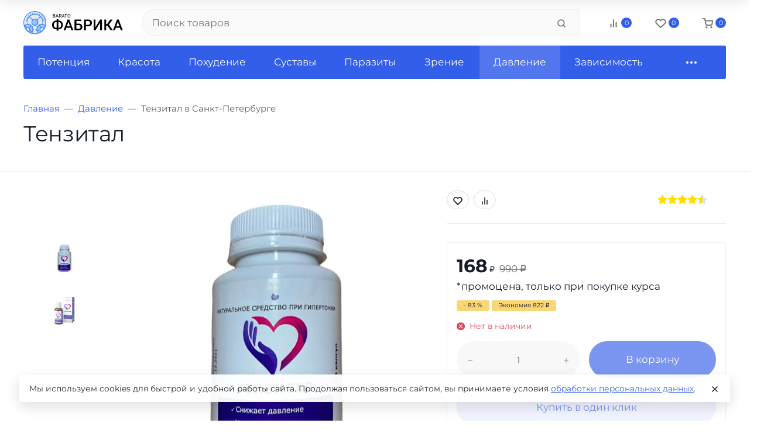

--- FILE ---
content_type: text/css
request_url: https://fabrikabarato.ru/wa-apps/shop/plugins/buy1click/css/style_fabrikabarato.ru_spb__.css?v=1.30.3
body_size: 508
content:
	
		.buy1click-button_type_item {
			background: #e9edfd;
			color: #335eea;
					}

		.buy1click-button_type_item:hover {
			background: #d0d4e4;
					}


		.buy1click-form_type_item .buy1click-form-button {
			background: #e9edfd;
			color: #335eea;
					}

		.buy1click-form_type_item .buy1click-form-button:hover {
			background: #d0d4e4;
					}

		.buy1click-form_type_item .buy1click-form__policy a,
		.buy1click-form__re-send-link {
			color: #e9edfd;
		}

		.buy1click-form_type_item .buy1click-form__policy a:hover,
		.buy1click-form__re-send-link:hover {
			color: #e9edfd;
		}

		.buy1click-form_type_item .buy1click-input-text:focus,
		.buy1click-form_type_item input[type="text"].buy1click-input-text:focus,
		.buy1click-form_type_item .buy1click-form__captcha .wa-captcha-input:focus,
		.buy1click-form_type_item .buy1click-select.jq-selectbox .jq-selectbox__search input:focus,
		.buy1click-form_type_item .buy1click-textarea:focus {
			border-color: #e9edfd;
		}

		.buy1click-form_type_item .buy1click-select.jq-selectbox .jq-selectbox__dropdown ul li.sel {
			color: #e9edfd;
		}

		.buy1click-form_type_item .buy1click-select.jq-selectbox.focused .jq-selectbox__select {
			border-color: #e9edfd;
		}

		.buy1click-form_type_item .buy1click-shipping_checked,
		.buy1click-form_type_item .buy1click-payment_checked {
			border-color: #e9edfd;
		}

		.buy1click-form_type_item .buy1click-checkbox.jq-checkbox.checked {
			border-color: #e9edfd;
		}

		.buy1click-form_type_item .buy1click-checkbox__icon .buy1click-svg-icon__content {
			fill: #e9edfd !important;
		}

		.buy1click-form_type_item .buy1click-shipping__icon-checked .buy1click-shipping__icon-radio .buy1click-svg-icon__content,
		.buy1click-form_type_item .buy1click-payment__icon-checked .buy1click-payments__icon-radio .buy1click-svg-icon__content {
			fill: #e9edfd !important;
		}

		.buy1click-form_type_item .buy1click-item__col_photo {
					width: 50px;
				}

		.buy1click-form_type_item .buy1click-item__photo {
					width: 40px;
							height: auto;
				}

		@media all and (max-width: 520px) {
					.buy1click-form_type_item .buy1click-item {
				padding-left: 130px;
			}
		
			.buy1click-form_type_item .buy1click-item__photo {
							width: 80px;
										height: auto;
						}
		}

		.buy1click-button_type_cart {
			background: #e9edfd;
			color: #335eea;
					}

		.buy1click-button_type_cart:hover {
			background: #d0d4e4;
					}

		.buy1click-form_type_cart .buy1click-form-button {
			background: #e9edfd;
			color: #335eea;
					}

		.buy1click-form_type_cart .buy1click-form-button:hover {
			background: #d0d4e4;
					}

		.buy1click-form_type_cart .buy1click-form__policy a {
			color: #e9edfd;
		}

		.buy1click-form_type_cart .buy1click-form__policy a:hover {
			color: #e9edfd;
		}

		.buy1click-form_type_cart .buy1click-input-text:focus,
		.buy1click-form_type_cart input[type="text"].buy1click-input-text:focus,
		.buy1click-form_type_cart .buy1click-form__captcha .wa-captcha-input:focus,
		.buy1click-form_type_cart .buy1click-select.jq-selectbox .jq-selectbox__search input:focus,
		.buy1click-form_type_cart .buy1click-textarea:focus {
			border-color: #e9edfd;
		}

		.buy1click-form_type_cart .buy1click-select.jq-selectbox .jq-selectbox__dropdown ul li.sel {
			color: #e9edfd;
		}

		.buy1click-form_type_cart .buy1click-select.jq-selectbox.focused .jq-selectbox__select {
			border-color: #e9edfd;
		}

		.buy1click-form_type_cart .buy1click-shipping_checked,
		.buy1click-form_type_cart .buy1click-payment_checked {
			border-color: #e9edfd;
		}

		.buy1click-form_type_cart .buy1click-checkbox.jq-checkbox.checked {
			border-color: #e9edfd;
		}

		.buy1click-form_type_cart .buy1click-checkbox__icon .buy1click-svg-icon__content {
			fill: #e9edfd !important;
		}

		.buy1click-form_type_cart .buy1click-shipping__icon-checked .buy1click-shipping__icon-radio .buy1click-svg-icon__content,
		.buy1click-form_type_cart .buy1click-payment__icon-checked .buy1click-payments__icon-radio .buy1click-svg-icon__content {
			fill: #e9edfd !important;
		}

		.buy1click-form_type_cart .buy1click-item__col_photo {
					width: 50px;
				}

		.buy1click-form_type_cart .buy1click-item__photo {
					width: 40px;
							height: auto;
				}

		@media all and (max-width: 520px) {
					.buy1click-form_type_cart .buy1click-item {
				padding-left: 130px;
			}
		
			.buy1click-form_type_cart .buy1click-item__photo {
							width: 80px;
										height: auto;
						}
		}
	



--- FILE ---
content_type: image/svg+xml
request_url: https://fabrikabarato.ru/wa-data/public/site/logo/fabrikabarato.svg?v0.0.1.2
body_size: 17699
content:
<?xml version="1.0" encoding="UTF-8" standalone="no"?><!DOCTYPE svg PUBLIC "-//W3C//DTD SVG 1.1//EN" "http://www.w3.org/Graphics/SVG/1.1/DTD/svg11.dtd"><svg width="100%" height="100%" viewBox="0 0 47 11" version="1.1" xmlns="http://www.w3.org/2000/svg" xmlns:xlink="http://www.w3.org/1999/xlink" xml:space="preserve" xmlns:serif="http://www.serif.com/" style="fill-rule:evenodd;clip-rule:evenodd;stroke-linejoin:round;stroke-miterlimit:1.41421;"><g><circle cx="5.4" cy="5.4" r="5.22" style="fill:#a4c2f7;"/><ellipse cx="5.13" cy="5.4" rx="4.95" ry="5.22" style="fill:#e3e7f2;"/><circle cx="5.4" cy="5.22" r="1.44" style="fill:#7facfa;"/><g><path d="M4.008,4.992c0.206,-0.768 0.875,-1.256 1.494,-1.091c0.62,0.166 0.955,0.924 0.749,1.692c-0.206,0.768 -0.771,1.053 -1.391,0.887c-0.319,-0.069 -0.595,-0.271 -0.757,-0.555c-0.162,-0.284 -0.197,-0.622 -0.095,-0.933Z" style="fill:#a4c2f7;fill-rule:nonzero;"/><path d="M10.44,6.761c-1.003,-0.871 -2.514,-0.798 -3.427,0.167c-0.914,0.964 -0.906,2.476 0.018,3.43c1.669,-0.55 2.949,-1.902 3.409,-3.597Z" style="fill:#a4c2f7;fill-rule:nonzero;"/></g><path d="M5.4,10.62c0.047,0 0.092,-0.002 0.139,-0.004c-2.673,-0.073 -4.819,-2.38 -4.819,-5.216c0,-2.837 2.146,-5.143 4.819,-5.216c-0.047,-0.002 -0.093,-0.004 -0.139,-0.004c-2.883,0 -5.22,2.337 -5.22,5.22c0,2.883 2.337,5.22 5.22,5.22Z" style="fill:#fff;fill-rule:nonzero;"/><path d="M0.739,6.58c-0.127,0.074 -0.246,0.159 -0.358,0.253c0.483,1.687 1.78,3.019 3.452,3.548c0.811,-0.91 0.842,-2.274 0.072,-3.219c-0.769,-0.945 -2.111,-1.192 -3.166,-0.582Z" style="fill:#a4c2f7;fill-rule:nonzero;"/><g><path d="M9.748,8.288c-0.164,-0.433 -0.606,-0.697 -1.066,-0.632c-0.46,0.064 -0.814,0.437 -0.852,0.9c-0.039,0.462 0.248,0.89 0.69,1.03c0.48,-0.359 0.896,-0.798 1.228,-1.298Z" style="fill:#e3e7f2;fill-rule:nonzero;"/><path d="M1.484,7.87c-0.181,0.104 -0.324,0.263 -0.409,0.453c0.349,0.514 0.784,0.961 1.289,1.322c0.341,-0.143 0.575,-0.463 0.605,-0.832c0.032,-0.368 -0.144,-0.723 -0.457,-0.921c-0.312,-0.198 -0.708,-0.207 -1.028,-0.022Z" style="fill:#e3e7f2;fill-rule:nonzero;"/></g><g><path d="M5.4,10.8c-2.982,0 -5.4,-2.418 -5.4,-5.4c0,-2.982 2.418,-5.4 5.4,-5.4c2.982,0 5.4,2.418 5.4,5.4c-0.004,2.981 -2.419,5.397 -5.4,5.4Zm0,-10.44c-2.783,0 -5.04,2.257 -5.04,5.04c0,2.783 2.257,5.04 5.04,5.04c2.783,0 5.04,-2.257 5.04,-5.04c-0.003,-2.783 -2.258,-5.037 -5.04,-5.04Z" style="fill:#428dff;fill-rule:nonzero;"/><path d="M4.13,7.669c-0.081,0 -0.153,-0.055 -0.174,-0.134c-0.021,-0.079 0.014,-0.162 0.084,-0.202l0.345,-0.199c0.055,-0.032 0.123,-0.032 0.18,0c0.055,0.032 0.09,0.091 0.09,0.156c0,0.065 -0.035,0.124 -0.09,0.156l-0.345,0.199c-0.027,0.015 -0.058,0.024 -0.09,0.024Z" style="fill:#428dff;fill-rule:nonzero;"/><path d="M4.86,8.91l-0.397,0c-0.099,0 -0.18,-0.08 -0.18,-0.18c0,-0.1 0.08,-0.18 0.18,-0.18l0.397,0c0.1,0 0.18,0.08 0.18,0.18c0,0.1 -0.08,0.18 -0.18,0.18Z" style="fill:#428dff;fill-rule:nonzero;"/><path d="M3.221,6.76c-0.064,0 -0.123,-0.035 -0.156,-0.09c-0.032,-0.056 -0.032,-0.125 0,-0.18l0.199,-0.345c0.05,-0.085 0.16,-0.115 0.246,-0.065c0.086,0.05 0.116,0.16 0.066,0.245l-0.199,0.345c-0.032,0.056 -0.091,0.09 -0.156,0.09Z" style="fill:#428dff;fill-rule:nonzero;"/><path d="M1.98,6.428c-0.048,0 -0.094,-0.02 -0.127,-0.054c-0.034,-0.034 -0.053,-0.079 -0.053,-0.126l0,-0.398c0,-0.1 0.08,-0.18 0.18,-0.18c0.1,0 0.18,0.08 0.18,0.18l0,0.398c0,0.047 -0.019,0.092 -0.052,0.126c-0.034,0.034 -0.08,0.054 -0.128,0.054Z" style="fill:#428dff;fill-rule:nonzero;"/><path d="M1.484,8.05c-0.065,0 -0.124,-0.034 -0.156,-0.09l-0.745,-1.29c-0.05,-0.087 -0.02,-0.196 0.066,-0.246c0.086,-0.05 0.196,-0.021 0.246,0.066l0.745,1.29c0.032,0.055 0.032,0.124 0,0.18c-0.033,0.055 -0.092,0.09 -0.156,0.09Z" style="fill:#428dff;fill-rule:nonzero;"/><path d="M4.248,9.92c-0.026,0 -0.05,-0.006 -0.073,-0.016l-1.361,-0.605c-0.059,-0.027 -0.1,-0.082 -0.107,-0.146c-0.006,-0.064 0.022,-0.127 0.074,-0.165c0.053,-0.038 0.121,-0.045 0.179,-0.019l1.362,0.606c0.077,0.035 0.12,0.12 0.102,0.202c-0.018,0.083 -0.091,0.143 -0.176,0.143Z" style="fill:#428dff;fill-rule:nonzero;"/><path d="M2.645,8.172c-0.072,0 -0.136,-0.042 -0.165,-0.107c-0.029,-0.065 -0.017,-0.14 0.031,-0.194l0.997,-1.107c0.066,-0.073 0.18,-0.079 0.254,-0.013c0.074,0.067 0.08,0.18 0.013,0.255l-0.997,1.106c-0.034,0.038 -0.082,0.06 -0.133,0.06Z" style="fill:#428dff;fill-rule:nonzero;"/><path d="M6.67,7.579c-0.032,0 -0.062,-0.008 -0.09,-0.024l-0.344,-0.199c-0.056,-0.032 -0.09,-0.092 -0.09,-0.156c0,-0.065 0.034,-0.124 0.09,-0.156c0.056,-0.032 0.124,-0.032 0.18,0l0.344,0.199c0.07,0.04 0.105,0.124 0.084,0.202c-0.021,0.079 -0.092,0.134 -0.174,0.134Z" style="fill:#428dff;fill-rule:nonzero;"/><path d="M7.579,6.67c-0.065,0 -0.124,-0.034 -0.156,-0.09l-0.199,-0.344c-0.032,-0.056 -0.032,-0.124 0,-0.181c0.032,-0.055 0.092,-0.09 0.156,-0.09c0.065,0 0.124,0.035 0.156,0.09l0.199,0.345c0.032,0.055 0.032,0.124 0,0.18c-0.032,0.055 -0.092,0.09 -0.156,0.09Z" style="fill:#428dff;fill-rule:nonzero;"/><path d="M6.338,8.82l-0.398,0c-0.1,0 -0.18,-0.08 -0.18,-0.18c0,-0.1 0.08,-0.18 0.18,-0.18l0.397,0c0.099,0 0.181,0.08 0.181,0.18c0,0.1 -0.082,0.18 -0.181,0.18Z" style="fill:#428dff;fill-rule:nonzero;"/><path d="M8.82,6.338c-0.048,0 -0.094,-0.02 -0.127,-0.054c-0.034,-0.033 -0.053,-0.079 -0.053,-0.127l0,-0.397c0,-0.1 0.08,-0.18 0.18,-0.18c0.1,0 0.18,0.08 0.18,0.18l0,0.397c0,0.048 -0.019,0.094 -0.052,0.127c-0.034,0.034 -0.08,0.054 -0.128,0.054Z" style="fill:#428dff;fill-rule:nonzero;"/><path d="M8.324,7.96c-0.065,0 -0.124,-0.034 -0.156,-0.09l-0.745,-1.29c-0.05,-0.087 -0.02,-0.197 0.066,-0.246c0.086,-0.05 0.196,-0.021 0.246,0.066l0.745,1.29c0.032,0.055 0.032,0.124 0,0.18c-0.033,0.055 -0.092,0.09 -0.156,0.09Z" style="fill:#428dff;fill-rule:nonzero;"/><path d="M6.392,9.336c-0.093,0 -0.17,-0.07 -0.18,-0.161c-0.009,-0.092 0.052,-0.176 0.142,-0.194l1.457,-0.31c0.097,-0.02 0.192,0.042 0.212,0.139c0.021,0.096 -0.04,0.192 -0.137,0.213l-1.457,0.309c-0.013,0.003 -0.025,0.004 -0.038,0.004Z" style="fill:#428dff;fill-rule:nonzero;"/><path d="M3.833,10.561c-0.018,0 -0.037,-0.003 -0.054,-0.008c-1.733,-0.543 -3.076,-1.923 -3.571,-3.67c-0.02,-0.069 0.003,-0.142 0.057,-0.188c0.12,-0.101 0.248,-0.192 0.384,-0.271c1.132,-0.654 2.57,-0.389 3.396,0.624c0.825,1.014 0.793,2.476 -0.077,3.452c-0.034,0.038 -0.084,0.061 -0.135,0.061Zm-3.245,-3.663c0.475,1.539 1.66,2.757 3.186,3.273c0.695,-0.863 0.675,-2.099 -0.046,-2.94c-0.721,-0.842 -1.94,-1.05 -2.899,-0.495c-0.084,0.049 -0.165,0.103 -0.241,0.162Z" style="fill:#428dff;fill-rule:nonzero;"/><path d="M7.031,10.538c-0.048,0 -0.096,-0.019 -0.129,-0.055c-0.986,-1.024 -0.993,-2.643 -0.015,-3.674c0.978,-1.033 2.594,-1.113 3.67,-0.184c0.053,0.045 0.074,0.116 0.056,0.183c-0.47,1.756 -1.797,3.157 -3.526,3.721c-0.018,0.006 -0.036,0.009 -0.056,0.009Zm1.785,-4.2c-0.822,0.001 -1.582,0.44 -1.992,1.152c-0.411,0.713 -0.41,1.59 0.002,2.301c0.074,0.128 0.161,0.248 0.258,0.359c1.524,-0.536 2.697,-1.774 3.151,-3.324c-0.405,-0.316 -0.905,-0.488 -1.419,-0.488Z" style="fill:#428dff;fill-rule:nonzero;"/><path d="M8.52,9.765c-0.019,0 -0.037,-0.002 -0.055,-0.008c-0.499,-0.159 -0.833,-0.63 -0.817,-1.154c0.016,-0.523 0.378,-0.973 0.886,-1.101c0.509,-0.128 1.04,0.097 1.302,0.551c0.031,0.055 0.058,0.112 0.08,0.171c0.021,0.055 0.014,0.116 -0.018,0.164c-0.344,0.517 -0.773,0.97 -1.271,1.342c-0.03,0.023 -0.069,0.035 -0.107,0.035Zm0.299,-1.938c-0.384,0 -0.716,0.269 -0.795,0.644c-0.079,0.376 0.115,0.756 0.466,0.911c0.406,-0.315 0.761,-0.69 1.053,-1.113c-0.006,-0.012 -0.012,-0.024 -0.019,-0.036c-0.146,-0.252 -0.414,-0.407 -0.705,-0.406Z" style="fill:#428dff;fill-rule:nonzero;"/><path d="M2.364,9.825c-0.037,0 -0.074,-0.012 -0.105,-0.034c-0.522,-0.372 -0.973,-0.835 -1.333,-1.367c-0.035,-0.051 -0.041,-0.117 -0.015,-0.174c0.208,-0.464 0.69,-0.74 1.195,-0.686c0.505,0.054 0.917,0.427 1.022,0.924c0.105,0.496 -0.122,1.004 -0.561,1.258c-0.043,0.024 -0.087,0.046 -0.133,0.065c-0.023,0.01 -0.046,0.014 -0.07,0.014Zm-1.079,-1.515c0.305,0.431 0.675,0.811 1.098,1.126l0.003,-0.002c0.252,-0.144 0.407,-0.413 0.407,-0.704c0,-0.29 -0.155,-0.559 -0.406,-0.704c-0.252,-0.145 -0.562,-0.146 -0.813,0c-0.12,0.068 -0.219,0.166 -0.289,0.284Z" style="fill:#428dff;fill-rule:nonzero;"/><path d="M4.436,1.803c-0.081,0 -0.153,-0.055 -0.174,-0.134l-0.154,-0.576c-0.026,-0.095 0.031,-0.194 0.127,-0.22c0.096,-0.025 0.195,0.031 0.221,0.128l0.154,0.575c0.015,0.054 0.003,0.112 -0.031,0.157c-0.034,0.044 -0.087,0.07 -0.143,0.07Z" style="fill:#428dff;fill-rule:nonzero;"/><path d="M2.767,2.767c-0.048,0 -0.094,-0.019 -0.128,-0.053l-0.421,-0.421c-0.07,-0.071 -0.07,-0.185 0,-0.255c0.07,-0.07 0.184,-0.07 0.255,0l0.421,0.421c0.051,0.052 0.067,0.129 0.039,0.197c-0.028,0.067 -0.093,0.111 -0.166,0.111Z" style="fill:#428dff;fill-rule:nonzero;"/><path d="M8.033,2.767c-0.072,0 -0.138,-0.044 -0.166,-0.111c-0.028,-0.068 -0.012,-0.145 0.04,-0.197l0.42,-0.421c0.046,-0.045 0.112,-0.063 0.174,-0.047c0.063,0.017 0.111,0.065 0.128,0.128c0.016,0.062 -0.002,0.128 -0.047,0.174l-0.421,0.421c-0.034,0.034 -0.08,0.053 -0.128,0.053Z" style="fill:#428dff;fill-rule:nonzero;"/><path d="M3.538,2.175c-0.064,0 -0.124,-0.034 -0.156,-0.09l-0.298,-0.516c-0.032,-0.055 -0.032,-0.124 0,-0.181c0.032,-0.055 0.091,-0.09 0.156,-0.09c0.065,0 0.124,0.035 0.156,0.091l0.298,0.516c0.032,0.055 0.032,0.124 0,0.18c-0.033,0.056 -0.092,0.09 -0.156,0.09Z" style="fill:#428dff;fill-rule:nonzero;"/><path d="M5.4,1.676c-0.048,0 -0.094,-0.019 -0.127,-0.053c-0.034,-0.034 -0.053,-0.079 -0.053,-0.127l0,-0.596c0,-0.1 0.08,-0.18 0.18,-0.18c0.1,0 0.18,0.08 0.18,0.18l0,0.596c0,0.048 -0.019,0.093 -0.052,0.127c-0.034,0.034 -0.08,0.053 -0.128,0.053Z" style="fill:#428dff;fill-rule:nonzero;"/><path d="M2.174,3.538c-0.031,0 -0.062,-0.009 -0.089,-0.024l-0.516,-0.298c-0.086,-0.05 -0.115,-0.16 -0.066,-0.246c0.05,-0.086 0.16,-0.115 0.246,-0.066l0.516,0.298c0.071,0.041 0.105,0.123 0.084,0.202c-0.022,0.079 -0.093,0.134 -0.175,0.134Z" style="fill:#428dff;fill-rule:nonzero;"/><path d="M1.803,4.436c-0.016,0 -0.031,-0.002 -0.046,-0.006l-0.576,-0.154c-0.096,-0.026 -0.153,-0.125 -0.127,-0.221c0.025,-0.096 0.124,-0.153 0.22,-0.127l0.576,0.154c0.087,0.024 0.143,0.108 0.131,0.197c-0.011,0.091 -0.088,0.157 -0.178,0.157Z" style="fill:#428dff;fill-rule:nonzero;"/><path d="M8.997,4.436c-0.09,0 -0.166,-0.066 -0.178,-0.157c-0.012,-0.089 0.045,-0.173 0.132,-0.197l0.576,-0.154c0.096,-0.026 0.194,0.031 0.219,0.127c0.027,0.096 -0.03,0.195 -0.126,0.221l-0.576,0.154c-0.015,0.004 -0.031,0.006 -0.047,0.006Z" style="fill:#428dff;fill-rule:nonzero;"/><path d="M8.626,3.538c-0.082,0 -0.153,-0.055 -0.175,-0.134c-0.021,-0.079 0.014,-0.161 0.084,-0.202l0.516,-0.298c0.086,-0.049 0.197,-0.02 0.246,0.066c0.05,0.086 0.02,0.196 -0.066,0.246l-0.516,0.298c-0.027,0.015 -0.058,0.024 -0.089,0.024Z" style="fill:#428dff;fill-rule:nonzero;"/><path d="M7.262,2.175c-0.064,0 -0.123,-0.034 -0.156,-0.09c-0.032,-0.056 -0.032,-0.125 0,-0.18l0.298,-0.516c0.032,-0.056 0.091,-0.091 0.156,-0.091c0.065,0 0.124,0.035 0.156,0.09c0.032,0.057 0.032,0.125 0,0.181l-0.298,0.516c-0.032,0.056 -0.092,0.09 -0.156,0.09Z" style="fill:#428dff;fill-rule:nonzero;"/><path d="M6.364,1.803c-0.056,0 -0.109,-0.026 -0.143,-0.07c-0.034,-0.045 -0.045,-0.103 -0.031,-0.157l0.154,-0.575c0.017,-0.063 0.066,-0.111 0.128,-0.128c0.061,-0.016 0.128,0.001 0.173,0.046c0.046,0.046 0.064,0.112 0.047,0.174l-0.154,0.576c-0.021,0.079 -0.092,0.134 -0.174,0.134Z" style="fill:#428dff;fill-rule:nonzero;"/><path d="M5.403,6.841c-0.143,-0.001 -0.285,-0.02 -0.422,-0.056c-0.819,-0.222 -1.325,-1.04 -1.158,-1.871c0.166,-0.831 0.949,-1.391 1.79,-1.279c0.84,0.111 1.45,0.855 1.395,1.701c-0.056,0.845 -0.758,1.504 -1.605,1.505Zm-0.005,-2.881c-0.221,0 -0.438,0.059 -0.628,0.169c-0.542,0.316 -0.767,0.984 -0.526,1.563c0.242,0.579 0.875,0.889 1.481,0.726c0.606,-0.164 0.997,-0.75 0.914,-1.372c-0.083,-0.622 -0.613,-1.087 -1.241,-1.086Z" style="fill:#428dff;fill-rule:nonzero;"/><path d="M1.679,5.415c-0.099,0 -0.18,-0.08 -0.18,-0.179c-0.009,-1.4 0.734,-2.696 1.944,-3.398c1.21,-0.701 2.703,-0.701 3.914,0.001c1.21,0.702 1.952,1.998 1.944,3.397c0,0.099 -0.081,0.179 -0.18,0.179l-0.001,0c-0.099,0 -0.179,-0.081 -0.179,-0.181c0.007,-1.269 -0.668,-2.445 -1.766,-3.081c-1.098,-0.636 -2.453,-0.636 -3.551,0c-1.099,0.637 -1.772,1.812 -1.766,3.081c0,0.1 -0.08,0.181 -0.179,0.181l-0.001,0Z" style="fill:#428dff;fill-rule:nonzero;"/><path d="M4.382,4.382c-0.048,0 -0.093,-0.019 -0.127,-0.053l-1.655,-1.654c-0.07,-0.071 -0.07,-0.185 0,-0.256c0.07,-0.069 0.184,-0.069 0.255,0l1.654,1.656c0.052,0.051 0.067,0.128 0.039,0.195c-0.028,0.068 -0.094,0.112 -0.166,0.112Z" style="fill:#428dff;fill-rule:nonzero;"/><path d="M6.419,4.382c-0.073,0 -0.139,-0.044 -0.167,-0.112c-0.028,-0.067 -0.013,-0.144 0.039,-0.195l1.655,-1.656c0.07,-0.069 0.184,-0.069 0.254,0.001c0.07,0.07 0.07,0.184 0,0.255l-1.655,1.654c-0.033,0.034 -0.079,0.053 -0.127,0.053Z" style="fill:#428dff;fill-rule:nonzero;"/></g></g><g><path d="M16.508,4.41l0.077,0c0.388,0 0.742,0.088 1.06,0.262c0.318,0.175 0.565,0.421 0.742,0.738c0.177,0.316 0.265,0.673 0.265,1.068c0,0.393 -0.088,0.746 -0.265,1.06c-0.177,0.313 -0.422,0.557 -0.736,0.73c-0.313,0.174 -0.664,0.261 -1.052,0.264l-0.091,0l0,0.659l-0.843,0l0,-0.659l-0.083,0c-0.391,0 -0.746,-0.088 -1.065,-0.262c-0.319,-0.175 -0.566,-0.418 -0.741,-0.73c-0.174,-0.313 -0.261,-0.664 -0.261,-1.055c0,-0.395 0.087,-0.752 0.263,-1.069c0.176,-0.316 0.422,-0.563 0.739,-0.74c0.317,-0.177 0.672,-0.266 1.065,-0.266l0.083,0l0,-0.686l0.843,0l0,0.686Zm-0.926,0.705c-0.388,0 -0.692,0.121 -0.91,0.364c-0.219,0.243 -0.328,0.578 -0.328,1.006c0,0.416 0.108,0.744 0.326,0.983c0.217,0.24 0.525,0.36 0.923,0.36l0.072,0l0,-2.713l-0.083,0Zm0.926,0l0,2.713l0.084,0c0.388,0 0.691,-0.122 0.907,-0.365c0.216,-0.243 0.324,-0.571 0.324,-0.985c0,-0.423 -0.108,-0.756 -0.324,-0.999c-0.216,-0.243 -0.522,-0.364 -0.918,-0.364l-0.073,0Z" style="fill-rule:nonzero;"/><path d="M22.239,7.807l-1.956,0l-0.41,1.176l-0.912,0l1.908,-5.051l0.788,0l1.911,5.051l-0.916,0l-0.413,-1.176Zm-1.71,-0.708l1.464,0l-0.732,-2.095l-0.732,2.095Z" style="fill-rule:nonzero;"/><path d="M27.332,4.639l-2.328,0l0,1.225l1.034,0c0.37,0 0.693,0.064 0.968,0.191c0.275,0.127 0.484,0.307 0.628,0.541c0.143,0.234 0.215,0.504 0.215,0.812c0,0.472 -0.16,0.851 -0.481,1.138c-0.32,0.286 -0.756,0.432 -1.309,0.437l-1.932,0l0,-5.051l3.205,0l0,0.707Zm-2.328,1.929l0,1.714l1.031,0c0.296,0 0.526,-0.08 0.692,-0.241c0.165,-0.161 0.248,-0.374 0.248,-0.64c0,-0.255 -0.081,-0.456 -0.243,-0.604c-0.162,-0.148 -0.386,-0.224 -0.673,-0.229l-1.055,0Z" style="fill-rule:nonzero;"/><path d="M29.486,7.106l0,1.877l-0.877,0l0,-5.051l1.932,0c0.564,0 1.012,0.147 1.344,0.44c0.332,0.294 0.498,0.683 0.498,1.166c0,0.495 -0.162,0.88 -0.487,1.155c-0.325,0.275 -0.78,0.413 -1.365,0.413l-1.045,0Zm0,-0.704l1.055,0c0.312,0 0.55,-0.074 0.715,-0.221c0.164,-0.146 0.246,-0.359 0.246,-0.636c0,-0.273 -0.083,-0.491 -0.25,-0.654c-0.166,-0.163 -0.395,-0.247 -0.687,-0.252l-1.079,0l0,1.763Z" style="fill-rule:nonzero;"/><path d="M36.244,3.932l0.878,0l0,5.051l-0.878,0l0,-3.598l-2.217,3.598l-0.877,0l0,-5.051l0.877,0l0,3.601l2.217,-3.601Z" style="fill-rule:nonzero;"/><path d="M39.668,6.818l-0.596,0l0,2.165l-0.875,0l0,-5.051l0.875,0l0,2.123l0.482,0l1.485,-2.123l1.075,0l-1.735,2.418l1.888,2.633l-1.055,0l-1.544,-2.165Z" style="fill-rule:nonzero;"/><path d="M45.58,7.807l-1.957,0l-0.409,1.176l-0.913,0l1.908,-5.051l0.788,0l1.911,5.051l-0.916,0l-0.412,-1.176Zm-1.711,-0.708l1.464,0l-0.732,-2.095l-0.732,2.095Z" style="fill-rule:nonzero;"/></g><g><path d="M13.936,2.993l0,-1.62l0.53,0c0.176,0 0.308,0.036 0.397,0.109c0.088,0.073 0.133,0.18 0.133,0.323c0,0.075 -0.022,0.142 -0.065,0.201c-0.043,0.058 -0.101,0.103 -0.176,0.135c0.088,0.024 0.157,0.071 0.208,0.139c0.051,0.069 0.076,0.151 0.076,0.246c0,0.145 -0.047,0.26 -0.141,0.343c-0.094,0.083 -0.228,0.124 -0.4,0.124l-0.562,0Zm0.214,-0.758l0,0.584l0.353,0c0.099,0 0.178,-0.026 0.235,-0.078c0.058,-0.051 0.086,-0.122 0.086,-0.213c0,-0.195 -0.106,-0.293 -0.318,-0.293l-0.356,0Zm0,-0.171l0.323,0c0.093,0 0.168,-0.023 0.224,-0.07c0.056,-0.047 0.084,-0.11 0.084,-0.19c0,-0.089 -0.026,-0.154 -0.078,-0.195c-0.052,-0.04 -0.131,-0.06 -0.237,-0.06l-0.316,0l0,0.515Z" style="fill-rule:nonzero;"/><path d="M16.25,2.57l-0.679,0l-0.152,0.423l-0.221,0l0.619,-1.62l0.187,0l0.62,1.62l-0.219,0l-0.155,-0.423Zm-0.614,-0.175l0.551,0l-0.276,-0.758l-0.275,0.758Z" style="fill-rule:nonzero;"/><path d="M17.436,2.338l-0.38,0l0,0.655l-0.215,0l0,-1.62l0.536,0c0.183,0 0.323,0.041 0.422,0.124c0.098,0.084 0.147,0.205 0.147,0.363c0,0.101 -0.027,0.189 -0.082,0.264c-0.054,0.075 -0.13,0.131 -0.227,0.168l0.38,0.688l0,0.013l-0.229,0l-0.352,-0.655Zm-0.38,-0.175l0.328,0c0.106,0 0.191,-0.027 0.253,-0.082c0.063,-0.055 0.094,-0.129 0.094,-0.221c0,-0.1 -0.029,-0.177 -0.089,-0.23c-0.06,-0.053 -0.146,-0.081 -0.259,-0.081l-0.327,0l0,0.614Z" style="fill-rule:nonzero;"/><path d="M19.14,2.57l-0.679,0l-0.152,0.423l-0.22,0l0.618,-1.62l0.187,0l0.62,1.62l-0.219,0l-0.155,-0.423Zm-0.614,-0.175l0.551,0l-0.276,-0.758l-0.275,0.758Z" style="fill-rule:nonzero;"/><path d="M20.708,1.549l-0.52,0l0,1.444l-0.213,0l0,-1.444l-0.52,0l0,-0.176l1.253,0l0,0.176Z" style="fill-rule:nonzero;"/><path d="M22.164,2.235c0,0.159 -0.027,0.298 -0.08,0.416c-0.053,0.118 -0.129,0.209 -0.227,0.271c-0.098,0.062 -0.212,0.094 -0.343,0.094c-0.127,0 -0.241,-0.032 -0.339,-0.095c-0.099,-0.062 -0.176,-0.152 -0.23,-0.268c-0.055,-0.116 -0.083,-0.25 -0.084,-0.403l0,-0.117c0,-0.156 0.027,-0.293 0.081,-0.413c0.054,-0.119 0.131,-0.211 0.23,-0.274c0.099,-0.064 0.212,-0.095 0.34,-0.095c0.13,0 0.244,0.031 0.343,0.094c0.099,0.062 0.176,0.153 0.229,0.272c0.053,0.119 0.08,0.258 0.08,0.416l0,0.102Zm-0.212,-0.104c0,-0.192 -0.039,-0.34 -0.116,-0.443c-0.077,-0.102 -0.185,-0.154 -0.324,-0.154c-0.135,0 -0.241,0.052 -0.319,0.154c-0.077,0.103 -0.117,0.246 -0.12,0.428l0,0.119c0,0.187 0.04,0.333 0.118,0.439c0.078,0.107 0.186,0.16 0.323,0.16c0.138,0 0.245,-0.05 0.321,-0.151c0.075,-0.1 0.114,-0.244 0.117,-0.432l0,-0.12Z" style="fill-rule:nonzero;"/></g></svg>